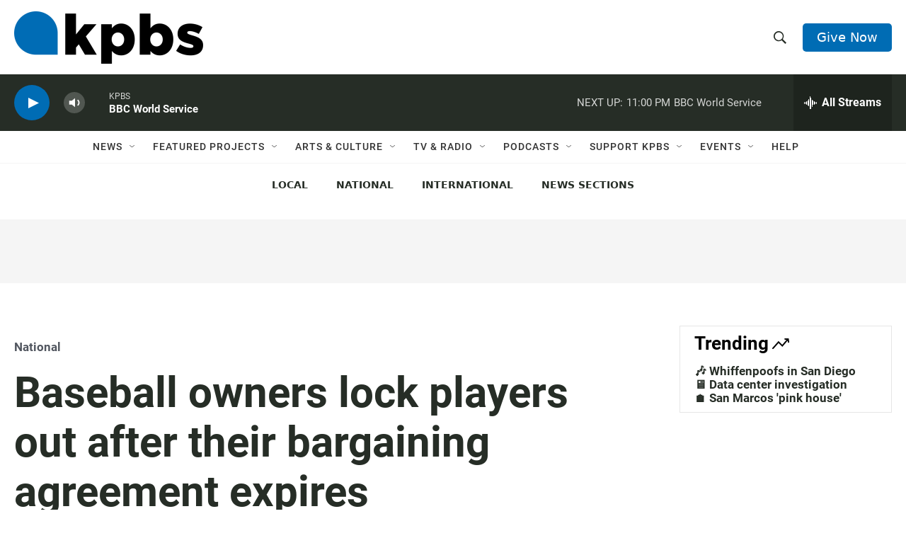

--- FILE ---
content_type: text/html; charset=utf-8
request_url: https://www.google.com/recaptcha/api2/anchor?ar=1&k=6LdRF8EbAAAAAGBCqO-5QNT28BvYzHDqkcBs-hO7&co=aHR0cHM6Ly93d3cua3Bicy5vcmc6NDQz&hl=en&v=PoyoqOPhxBO7pBk68S4YbpHZ&size=invisible&anchor-ms=20000&execute-ms=30000&cb=xi0pcqdjompj
body_size: 48545
content:
<!DOCTYPE HTML><html dir="ltr" lang="en"><head><meta http-equiv="Content-Type" content="text/html; charset=UTF-8">
<meta http-equiv="X-UA-Compatible" content="IE=edge">
<title>reCAPTCHA</title>
<style type="text/css">
/* cyrillic-ext */
@font-face {
  font-family: 'Roboto';
  font-style: normal;
  font-weight: 400;
  font-stretch: 100%;
  src: url(//fonts.gstatic.com/s/roboto/v48/KFO7CnqEu92Fr1ME7kSn66aGLdTylUAMa3GUBHMdazTgWw.woff2) format('woff2');
  unicode-range: U+0460-052F, U+1C80-1C8A, U+20B4, U+2DE0-2DFF, U+A640-A69F, U+FE2E-FE2F;
}
/* cyrillic */
@font-face {
  font-family: 'Roboto';
  font-style: normal;
  font-weight: 400;
  font-stretch: 100%;
  src: url(//fonts.gstatic.com/s/roboto/v48/KFO7CnqEu92Fr1ME7kSn66aGLdTylUAMa3iUBHMdazTgWw.woff2) format('woff2');
  unicode-range: U+0301, U+0400-045F, U+0490-0491, U+04B0-04B1, U+2116;
}
/* greek-ext */
@font-face {
  font-family: 'Roboto';
  font-style: normal;
  font-weight: 400;
  font-stretch: 100%;
  src: url(//fonts.gstatic.com/s/roboto/v48/KFO7CnqEu92Fr1ME7kSn66aGLdTylUAMa3CUBHMdazTgWw.woff2) format('woff2');
  unicode-range: U+1F00-1FFF;
}
/* greek */
@font-face {
  font-family: 'Roboto';
  font-style: normal;
  font-weight: 400;
  font-stretch: 100%;
  src: url(//fonts.gstatic.com/s/roboto/v48/KFO7CnqEu92Fr1ME7kSn66aGLdTylUAMa3-UBHMdazTgWw.woff2) format('woff2');
  unicode-range: U+0370-0377, U+037A-037F, U+0384-038A, U+038C, U+038E-03A1, U+03A3-03FF;
}
/* math */
@font-face {
  font-family: 'Roboto';
  font-style: normal;
  font-weight: 400;
  font-stretch: 100%;
  src: url(//fonts.gstatic.com/s/roboto/v48/KFO7CnqEu92Fr1ME7kSn66aGLdTylUAMawCUBHMdazTgWw.woff2) format('woff2');
  unicode-range: U+0302-0303, U+0305, U+0307-0308, U+0310, U+0312, U+0315, U+031A, U+0326-0327, U+032C, U+032F-0330, U+0332-0333, U+0338, U+033A, U+0346, U+034D, U+0391-03A1, U+03A3-03A9, U+03B1-03C9, U+03D1, U+03D5-03D6, U+03F0-03F1, U+03F4-03F5, U+2016-2017, U+2034-2038, U+203C, U+2040, U+2043, U+2047, U+2050, U+2057, U+205F, U+2070-2071, U+2074-208E, U+2090-209C, U+20D0-20DC, U+20E1, U+20E5-20EF, U+2100-2112, U+2114-2115, U+2117-2121, U+2123-214F, U+2190, U+2192, U+2194-21AE, U+21B0-21E5, U+21F1-21F2, U+21F4-2211, U+2213-2214, U+2216-22FF, U+2308-230B, U+2310, U+2319, U+231C-2321, U+2336-237A, U+237C, U+2395, U+239B-23B7, U+23D0, U+23DC-23E1, U+2474-2475, U+25AF, U+25B3, U+25B7, U+25BD, U+25C1, U+25CA, U+25CC, U+25FB, U+266D-266F, U+27C0-27FF, U+2900-2AFF, U+2B0E-2B11, U+2B30-2B4C, U+2BFE, U+3030, U+FF5B, U+FF5D, U+1D400-1D7FF, U+1EE00-1EEFF;
}
/* symbols */
@font-face {
  font-family: 'Roboto';
  font-style: normal;
  font-weight: 400;
  font-stretch: 100%;
  src: url(//fonts.gstatic.com/s/roboto/v48/KFO7CnqEu92Fr1ME7kSn66aGLdTylUAMaxKUBHMdazTgWw.woff2) format('woff2');
  unicode-range: U+0001-000C, U+000E-001F, U+007F-009F, U+20DD-20E0, U+20E2-20E4, U+2150-218F, U+2190, U+2192, U+2194-2199, U+21AF, U+21E6-21F0, U+21F3, U+2218-2219, U+2299, U+22C4-22C6, U+2300-243F, U+2440-244A, U+2460-24FF, U+25A0-27BF, U+2800-28FF, U+2921-2922, U+2981, U+29BF, U+29EB, U+2B00-2BFF, U+4DC0-4DFF, U+FFF9-FFFB, U+10140-1018E, U+10190-1019C, U+101A0, U+101D0-101FD, U+102E0-102FB, U+10E60-10E7E, U+1D2C0-1D2D3, U+1D2E0-1D37F, U+1F000-1F0FF, U+1F100-1F1AD, U+1F1E6-1F1FF, U+1F30D-1F30F, U+1F315, U+1F31C, U+1F31E, U+1F320-1F32C, U+1F336, U+1F378, U+1F37D, U+1F382, U+1F393-1F39F, U+1F3A7-1F3A8, U+1F3AC-1F3AF, U+1F3C2, U+1F3C4-1F3C6, U+1F3CA-1F3CE, U+1F3D4-1F3E0, U+1F3ED, U+1F3F1-1F3F3, U+1F3F5-1F3F7, U+1F408, U+1F415, U+1F41F, U+1F426, U+1F43F, U+1F441-1F442, U+1F444, U+1F446-1F449, U+1F44C-1F44E, U+1F453, U+1F46A, U+1F47D, U+1F4A3, U+1F4B0, U+1F4B3, U+1F4B9, U+1F4BB, U+1F4BF, U+1F4C8-1F4CB, U+1F4D6, U+1F4DA, U+1F4DF, U+1F4E3-1F4E6, U+1F4EA-1F4ED, U+1F4F7, U+1F4F9-1F4FB, U+1F4FD-1F4FE, U+1F503, U+1F507-1F50B, U+1F50D, U+1F512-1F513, U+1F53E-1F54A, U+1F54F-1F5FA, U+1F610, U+1F650-1F67F, U+1F687, U+1F68D, U+1F691, U+1F694, U+1F698, U+1F6AD, U+1F6B2, U+1F6B9-1F6BA, U+1F6BC, U+1F6C6-1F6CF, U+1F6D3-1F6D7, U+1F6E0-1F6EA, U+1F6F0-1F6F3, U+1F6F7-1F6FC, U+1F700-1F7FF, U+1F800-1F80B, U+1F810-1F847, U+1F850-1F859, U+1F860-1F887, U+1F890-1F8AD, U+1F8B0-1F8BB, U+1F8C0-1F8C1, U+1F900-1F90B, U+1F93B, U+1F946, U+1F984, U+1F996, U+1F9E9, U+1FA00-1FA6F, U+1FA70-1FA7C, U+1FA80-1FA89, U+1FA8F-1FAC6, U+1FACE-1FADC, U+1FADF-1FAE9, U+1FAF0-1FAF8, U+1FB00-1FBFF;
}
/* vietnamese */
@font-face {
  font-family: 'Roboto';
  font-style: normal;
  font-weight: 400;
  font-stretch: 100%;
  src: url(//fonts.gstatic.com/s/roboto/v48/KFO7CnqEu92Fr1ME7kSn66aGLdTylUAMa3OUBHMdazTgWw.woff2) format('woff2');
  unicode-range: U+0102-0103, U+0110-0111, U+0128-0129, U+0168-0169, U+01A0-01A1, U+01AF-01B0, U+0300-0301, U+0303-0304, U+0308-0309, U+0323, U+0329, U+1EA0-1EF9, U+20AB;
}
/* latin-ext */
@font-face {
  font-family: 'Roboto';
  font-style: normal;
  font-weight: 400;
  font-stretch: 100%;
  src: url(//fonts.gstatic.com/s/roboto/v48/KFO7CnqEu92Fr1ME7kSn66aGLdTylUAMa3KUBHMdazTgWw.woff2) format('woff2');
  unicode-range: U+0100-02BA, U+02BD-02C5, U+02C7-02CC, U+02CE-02D7, U+02DD-02FF, U+0304, U+0308, U+0329, U+1D00-1DBF, U+1E00-1E9F, U+1EF2-1EFF, U+2020, U+20A0-20AB, U+20AD-20C0, U+2113, U+2C60-2C7F, U+A720-A7FF;
}
/* latin */
@font-face {
  font-family: 'Roboto';
  font-style: normal;
  font-weight: 400;
  font-stretch: 100%;
  src: url(//fonts.gstatic.com/s/roboto/v48/KFO7CnqEu92Fr1ME7kSn66aGLdTylUAMa3yUBHMdazQ.woff2) format('woff2');
  unicode-range: U+0000-00FF, U+0131, U+0152-0153, U+02BB-02BC, U+02C6, U+02DA, U+02DC, U+0304, U+0308, U+0329, U+2000-206F, U+20AC, U+2122, U+2191, U+2193, U+2212, U+2215, U+FEFF, U+FFFD;
}
/* cyrillic-ext */
@font-face {
  font-family: 'Roboto';
  font-style: normal;
  font-weight: 500;
  font-stretch: 100%;
  src: url(//fonts.gstatic.com/s/roboto/v48/KFO7CnqEu92Fr1ME7kSn66aGLdTylUAMa3GUBHMdazTgWw.woff2) format('woff2');
  unicode-range: U+0460-052F, U+1C80-1C8A, U+20B4, U+2DE0-2DFF, U+A640-A69F, U+FE2E-FE2F;
}
/* cyrillic */
@font-face {
  font-family: 'Roboto';
  font-style: normal;
  font-weight: 500;
  font-stretch: 100%;
  src: url(//fonts.gstatic.com/s/roboto/v48/KFO7CnqEu92Fr1ME7kSn66aGLdTylUAMa3iUBHMdazTgWw.woff2) format('woff2');
  unicode-range: U+0301, U+0400-045F, U+0490-0491, U+04B0-04B1, U+2116;
}
/* greek-ext */
@font-face {
  font-family: 'Roboto';
  font-style: normal;
  font-weight: 500;
  font-stretch: 100%;
  src: url(//fonts.gstatic.com/s/roboto/v48/KFO7CnqEu92Fr1ME7kSn66aGLdTylUAMa3CUBHMdazTgWw.woff2) format('woff2');
  unicode-range: U+1F00-1FFF;
}
/* greek */
@font-face {
  font-family: 'Roboto';
  font-style: normal;
  font-weight: 500;
  font-stretch: 100%;
  src: url(//fonts.gstatic.com/s/roboto/v48/KFO7CnqEu92Fr1ME7kSn66aGLdTylUAMa3-UBHMdazTgWw.woff2) format('woff2');
  unicode-range: U+0370-0377, U+037A-037F, U+0384-038A, U+038C, U+038E-03A1, U+03A3-03FF;
}
/* math */
@font-face {
  font-family: 'Roboto';
  font-style: normal;
  font-weight: 500;
  font-stretch: 100%;
  src: url(//fonts.gstatic.com/s/roboto/v48/KFO7CnqEu92Fr1ME7kSn66aGLdTylUAMawCUBHMdazTgWw.woff2) format('woff2');
  unicode-range: U+0302-0303, U+0305, U+0307-0308, U+0310, U+0312, U+0315, U+031A, U+0326-0327, U+032C, U+032F-0330, U+0332-0333, U+0338, U+033A, U+0346, U+034D, U+0391-03A1, U+03A3-03A9, U+03B1-03C9, U+03D1, U+03D5-03D6, U+03F0-03F1, U+03F4-03F5, U+2016-2017, U+2034-2038, U+203C, U+2040, U+2043, U+2047, U+2050, U+2057, U+205F, U+2070-2071, U+2074-208E, U+2090-209C, U+20D0-20DC, U+20E1, U+20E5-20EF, U+2100-2112, U+2114-2115, U+2117-2121, U+2123-214F, U+2190, U+2192, U+2194-21AE, U+21B0-21E5, U+21F1-21F2, U+21F4-2211, U+2213-2214, U+2216-22FF, U+2308-230B, U+2310, U+2319, U+231C-2321, U+2336-237A, U+237C, U+2395, U+239B-23B7, U+23D0, U+23DC-23E1, U+2474-2475, U+25AF, U+25B3, U+25B7, U+25BD, U+25C1, U+25CA, U+25CC, U+25FB, U+266D-266F, U+27C0-27FF, U+2900-2AFF, U+2B0E-2B11, U+2B30-2B4C, U+2BFE, U+3030, U+FF5B, U+FF5D, U+1D400-1D7FF, U+1EE00-1EEFF;
}
/* symbols */
@font-face {
  font-family: 'Roboto';
  font-style: normal;
  font-weight: 500;
  font-stretch: 100%;
  src: url(//fonts.gstatic.com/s/roboto/v48/KFO7CnqEu92Fr1ME7kSn66aGLdTylUAMaxKUBHMdazTgWw.woff2) format('woff2');
  unicode-range: U+0001-000C, U+000E-001F, U+007F-009F, U+20DD-20E0, U+20E2-20E4, U+2150-218F, U+2190, U+2192, U+2194-2199, U+21AF, U+21E6-21F0, U+21F3, U+2218-2219, U+2299, U+22C4-22C6, U+2300-243F, U+2440-244A, U+2460-24FF, U+25A0-27BF, U+2800-28FF, U+2921-2922, U+2981, U+29BF, U+29EB, U+2B00-2BFF, U+4DC0-4DFF, U+FFF9-FFFB, U+10140-1018E, U+10190-1019C, U+101A0, U+101D0-101FD, U+102E0-102FB, U+10E60-10E7E, U+1D2C0-1D2D3, U+1D2E0-1D37F, U+1F000-1F0FF, U+1F100-1F1AD, U+1F1E6-1F1FF, U+1F30D-1F30F, U+1F315, U+1F31C, U+1F31E, U+1F320-1F32C, U+1F336, U+1F378, U+1F37D, U+1F382, U+1F393-1F39F, U+1F3A7-1F3A8, U+1F3AC-1F3AF, U+1F3C2, U+1F3C4-1F3C6, U+1F3CA-1F3CE, U+1F3D4-1F3E0, U+1F3ED, U+1F3F1-1F3F3, U+1F3F5-1F3F7, U+1F408, U+1F415, U+1F41F, U+1F426, U+1F43F, U+1F441-1F442, U+1F444, U+1F446-1F449, U+1F44C-1F44E, U+1F453, U+1F46A, U+1F47D, U+1F4A3, U+1F4B0, U+1F4B3, U+1F4B9, U+1F4BB, U+1F4BF, U+1F4C8-1F4CB, U+1F4D6, U+1F4DA, U+1F4DF, U+1F4E3-1F4E6, U+1F4EA-1F4ED, U+1F4F7, U+1F4F9-1F4FB, U+1F4FD-1F4FE, U+1F503, U+1F507-1F50B, U+1F50D, U+1F512-1F513, U+1F53E-1F54A, U+1F54F-1F5FA, U+1F610, U+1F650-1F67F, U+1F687, U+1F68D, U+1F691, U+1F694, U+1F698, U+1F6AD, U+1F6B2, U+1F6B9-1F6BA, U+1F6BC, U+1F6C6-1F6CF, U+1F6D3-1F6D7, U+1F6E0-1F6EA, U+1F6F0-1F6F3, U+1F6F7-1F6FC, U+1F700-1F7FF, U+1F800-1F80B, U+1F810-1F847, U+1F850-1F859, U+1F860-1F887, U+1F890-1F8AD, U+1F8B0-1F8BB, U+1F8C0-1F8C1, U+1F900-1F90B, U+1F93B, U+1F946, U+1F984, U+1F996, U+1F9E9, U+1FA00-1FA6F, U+1FA70-1FA7C, U+1FA80-1FA89, U+1FA8F-1FAC6, U+1FACE-1FADC, U+1FADF-1FAE9, U+1FAF0-1FAF8, U+1FB00-1FBFF;
}
/* vietnamese */
@font-face {
  font-family: 'Roboto';
  font-style: normal;
  font-weight: 500;
  font-stretch: 100%;
  src: url(//fonts.gstatic.com/s/roboto/v48/KFO7CnqEu92Fr1ME7kSn66aGLdTylUAMa3OUBHMdazTgWw.woff2) format('woff2');
  unicode-range: U+0102-0103, U+0110-0111, U+0128-0129, U+0168-0169, U+01A0-01A1, U+01AF-01B0, U+0300-0301, U+0303-0304, U+0308-0309, U+0323, U+0329, U+1EA0-1EF9, U+20AB;
}
/* latin-ext */
@font-face {
  font-family: 'Roboto';
  font-style: normal;
  font-weight: 500;
  font-stretch: 100%;
  src: url(//fonts.gstatic.com/s/roboto/v48/KFO7CnqEu92Fr1ME7kSn66aGLdTylUAMa3KUBHMdazTgWw.woff2) format('woff2');
  unicode-range: U+0100-02BA, U+02BD-02C5, U+02C7-02CC, U+02CE-02D7, U+02DD-02FF, U+0304, U+0308, U+0329, U+1D00-1DBF, U+1E00-1E9F, U+1EF2-1EFF, U+2020, U+20A0-20AB, U+20AD-20C0, U+2113, U+2C60-2C7F, U+A720-A7FF;
}
/* latin */
@font-face {
  font-family: 'Roboto';
  font-style: normal;
  font-weight: 500;
  font-stretch: 100%;
  src: url(//fonts.gstatic.com/s/roboto/v48/KFO7CnqEu92Fr1ME7kSn66aGLdTylUAMa3yUBHMdazQ.woff2) format('woff2');
  unicode-range: U+0000-00FF, U+0131, U+0152-0153, U+02BB-02BC, U+02C6, U+02DA, U+02DC, U+0304, U+0308, U+0329, U+2000-206F, U+20AC, U+2122, U+2191, U+2193, U+2212, U+2215, U+FEFF, U+FFFD;
}
/* cyrillic-ext */
@font-face {
  font-family: 'Roboto';
  font-style: normal;
  font-weight: 900;
  font-stretch: 100%;
  src: url(//fonts.gstatic.com/s/roboto/v48/KFO7CnqEu92Fr1ME7kSn66aGLdTylUAMa3GUBHMdazTgWw.woff2) format('woff2');
  unicode-range: U+0460-052F, U+1C80-1C8A, U+20B4, U+2DE0-2DFF, U+A640-A69F, U+FE2E-FE2F;
}
/* cyrillic */
@font-face {
  font-family: 'Roboto';
  font-style: normal;
  font-weight: 900;
  font-stretch: 100%;
  src: url(//fonts.gstatic.com/s/roboto/v48/KFO7CnqEu92Fr1ME7kSn66aGLdTylUAMa3iUBHMdazTgWw.woff2) format('woff2');
  unicode-range: U+0301, U+0400-045F, U+0490-0491, U+04B0-04B1, U+2116;
}
/* greek-ext */
@font-face {
  font-family: 'Roboto';
  font-style: normal;
  font-weight: 900;
  font-stretch: 100%;
  src: url(//fonts.gstatic.com/s/roboto/v48/KFO7CnqEu92Fr1ME7kSn66aGLdTylUAMa3CUBHMdazTgWw.woff2) format('woff2');
  unicode-range: U+1F00-1FFF;
}
/* greek */
@font-face {
  font-family: 'Roboto';
  font-style: normal;
  font-weight: 900;
  font-stretch: 100%;
  src: url(//fonts.gstatic.com/s/roboto/v48/KFO7CnqEu92Fr1ME7kSn66aGLdTylUAMa3-UBHMdazTgWw.woff2) format('woff2');
  unicode-range: U+0370-0377, U+037A-037F, U+0384-038A, U+038C, U+038E-03A1, U+03A3-03FF;
}
/* math */
@font-face {
  font-family: 'Roboto';
  font-style: normal;
  font-weight: 900;
  font-stretch: 100%;
  src: url(//fonts.gstatic.com/s/roboto/v48/KFO7CnqEu92Fr1ME7kSn66aGLdTylUAMawCUBHMdazTgWw.woff2) format('woff2');
  unicode-range: U+0302-0303, U+0305, U+0307-0308, U+0310, U+0312, U+0315, U+031A, U+0326-0327, U+032C, U+032F-0330, U+0332-0333, U+0338, U+033A, U+0346, U+034D, U+0391-03A1, U+03A3-03A9, U+03B1-03C9, U+03D1, U+03D5-03D6, U+03F0-03F1, U+03F4-03F5, U+2016-2017, U+2034-2038, U+203C, U+2040, U+2043, U+2047, U+2050, U+2057, U+205F, U+2070-2071, U+2074-208E, U+2090-209C, U+20D0-20DC, U+20E1, U+20E5-20EF, U+2100-2112, U+2114-2115, U+2117-2121, U+2123-214F, U+2190, U+2192, U+2194-21AE, U+21B0-21E5, U+21F1-21F2, U+21F4-2211, U+2213-2214, U+2216-22FF, U+2308-230B, U+2310, U+2319, U+231C-2321, U+2336-237A, U+237C, U+2395, U+239B-23B7, U+23D0, U+23DC-23E1, U+2474-2475, U+25AF, U+25B3, U+25B7, U+25BD, U+25C1, U+25CA, U+25CC, U+25FB, U+266D-266F, U+27C0-27FF, U+2900-2AFF, U+2B0E-2B11, U+2B30-2B4C, U+2BFE, U+3030, U+FF5B, U+FF5D, U+1D400-1D7FF, U+1EE00-1EEFF;
}
/* symbols */
@font-face {
  font-family: 'Roboto';
  font-style: normal;
  font-weight: 900;
  font-stretch: 100%;
  src: url(//fonts.gstatic.com/s/roboto/v48/KFO7CnqEu92Fr1ME7kSn66aGLdTylUAMaxKUBHMdazTgWw.woff2) format('woff2');
  unicode-range: U+0001-000C, U+000E-001F, U+007F-009F, U+20DD-20E0, U+20E2-20E4, U+2150-218F, U+2190, U+2192, U+2194-2199, U+21AF, U+21E6-21F0, U+21F3, U+2218-2219, U+2299, U+22C4-22C6, U+2300-243F, U+2440-244A, U+2460-24FF, U+25A0-27BF, U+2800-28FF, U+2921-2922, U+2981, U+29BF, U+29EB, U+2B00-2BFF, U+4DC0-4DFF, U+FFF9-FFFB, U+10140-1018E, U+10190-1019C, U+101A0, U+101D0-101FD, U+102E0-102FB, U+10E60-10E7E, U+1D2C0-1D2D3, U+1D2E0-1D37F, U+1F000-1F0FF, U+1F100-1F1AD, U+1F1E6-1F1FF, U+1F30D-1F30F, U+1F315, U+1F31C, U+1F31E, U+1F320-1F32C, U+1F336, U+1F378, U+1F37D, U+1F382, U+1F393-1F39F, U+1F3A7-1F3A8, U+1F3AC-1F3AF, U+1F3C2, U+1F3C4-1F3C6, U+1F3CA-1F3CE, U+1F3D4-1F3E0, U+1F3ED, U+1F3F1-1F3F3, U+1F3F5-1F3F7, U+1F408, U+1F415, U+1F41F, U+1F426, U+1F43F, U+1F441-1F442, U+1F444, U+1F446-1F449, U+1F44C-1F44E, U+1F453, U+1F46A, U+1F47D, U+1F4A3, U+1F4B0, U+1F4B3, U+1F4B9, U+1F4BB, U+1F4BF, U+1F4C8-1F4CB, U+1F4D6, U+1F4DA, U+1F4DF, U+1F4E3-1F4E6, U+1F4EA-1F4ED, U+1F4F7, U+1F4F9-1F4FB, U+1F4FD-1F4FE, U+1F503, U+1F507-1F50B, U+1F50D, U+1F512-1F513, U+1F53E-1F54A, U+1F54F-1F5FA, U+1F610, U+1F650-1F67F, U+1F687, U+1F68D, U+1F691, U+1F694, U+1F698, U+1F6AD, U+1F6B2, U+1F6B9-1F6BA, U+1F6BC, U+1F6C6-1F6CF, U+1F6D3-1F6D7, U+1F6E0-1F6EA, U+1F6F0-1F6F3, U+1F6F7-1F6FC, U+1F700-1F7FF, U+1F800-1F80B, U+1F810-1F847, U+1F850-1F859, U+1F860-1F887, U+1F890-1F8AD, U+1F8B0-1F8BB, U+1F8C0-1F8C1, U+1F900-1F90B, U+1F93B, U+1F946, U+1F984, U+1F996, U+1F9E9, U+1FA00-1FA6F, U+1FA70-1FA7C, U+1FA80-1FA89, U+1FA8F-1FAC6, U+1FACE-1FADC, U+1FADF-1FAE9, U+1FAF0-1FAF8, U+1FB00-1FBFF;
}
/* vietnamese */
@font-face {
  font-family: 'Roboto';
  font-style: normal;
  font-weight: 900;
  font-stretch: 100%;
  src: url(//fonts.gstatic.com/s/roboto/v48/KFO7CnqEu92Fr1ME7kSn66aGLdTylUAMa3OUBHMdazTgWw.woff2) format('woff2');
  unicode-range: U+0102-0103, U+0110-0111, U+0128-0129, U+0168-0169, U+01A0-01A1, U+01AF-01B0, U+0300-0301, U+0303-0304, U+0308-0309, U+0323, U+0329, U+1EA0-1EF9, U+20AB;
}
/* latin-ext */
@font-face {
  font-family: 'Roboto';
  font-style: normal;
  font-weight: 900;
  font-stretch: 100%;
  src: url(//fonts.gstatic.com/s/roboto/v48/KFO7CnqEu92Fr1ME7kSn66aGLdTylUAMa3KUBHMdazTgWw.woff2) format('woff2');
  unicode-range: U+0100-02BA, U+02BD-02C5, U+02C7-02CC, U+02CE-02D7, U+02DD-02FF, U+0304, U+0308, U+0329, U+1D00-1DBF, U+1E00-1E9F, U+1EF2-1EFF, U+2020, U+20A0-20AB, U+20AD-20C0, U+2113, U+2C60-2C7F, U+A720-A7FF;
}
/* latin */
@font-face {
  font-family: 'Roboto';
  font-style: normal;
  font-weight: 900;
  font-stretch: 100%;
  src: url(//fonts.gstatic.com/s/roboto/v48/KFO7CnqEu92Fr1ME7kSn66aGLdTylUAMa3yUBHMdazQ.woff2) format('woff2');
  unicode-range: U+0000-00FF, U+0131, U+0152-0153, U+02BB-02BC, U+02C6, U+02DA, U+02DC, U+0304, U+0308, U+0329, U+2000-206F, U+20AC, U+2122, U+2191, U+2193, U+2212, U+2215, U+FEFF, U+FFFD;
}

</style>
<link rel="stylesheet" type="text/css" href="https://www.gstatic.com/recaptcha/releases/PoyoqOPhxBO7pBk68S4YbpHZ/styles__ltr.css">
<script nonce="BsSP6TrTmbEy2sro2Idaew" type="text/javascript">window['__recaptcha_api'] = 'https://www.google.com/recaptcha/api2/';</script>
<script type="text/javascript" src="https://www.gstatic.com/recaptcha/releases/PoyoqOPhxBO7pBk68S4YbpHZ/recaptcha__en.js" nonce="BsSP6TrTmbEy2sro2Idaew">
      
    </script></head>
<body><div id="rc-anchor-alert" class="rc-anchor-alert"></div>
<input type="hidden" id="recaptcha-token" value="[base64]">
<script type="text/javascript" nonce="BsSP6TrTmbEy2sro2Idaew">
      recaptcha.anchor.Main.init("[\x22ainput\x22,[\x22bgdata\x22,\x22\x22,\[base64]/[base64]/[base64]/bmV3IHJbeF0oY1swXSk6RT09Mj9uZXcgclt4XShjWzBdLGNbMV0pOkU9PTM/bmV3IHJbeF0oY1swXSxjWzFdLGNbMl0pOkU9PTQ/[base64]/[base64]/[base64]/[base64]/[base64]/[base64]/[base64]/[base64]\x22,\[base64]\\u003d\x22,\[base64]/[base64]/DqkNwA8KGw4rCvsOuUArDgsOqUMOgw7bDjMK4AsOgSsOSwrnDq20Pw7MOwqnDrmxHTsKRcTh0w7zCvi3CucOHQMOvXcOvw7HCp8OLRMKVwo/DnMOnwqh3ZkM0woPCisK7w5RafsOWRMKTwolXWMK1wqFaw57Cg8Owc8Ofw7TDsMKzBlTDmg/DnsKkw7jCvcKLQUtwFsOsRsOrwqQewpQwNFMkBBFIwqzCh3fCkcK5cTHDiUvClGkIVHXDtQQFC8KjSMOFEFrCnUvDsMKcwqVlwrMqPgTCtsKIw5oDDEfCthLDuFN5JMO/[base64]/[base64]/BcKRw5ouTkjCl0t5OT3Dv8OuOjDDmXDDvCpBwrVYeiLCin92w4LCrwxxwpnDgcOBwoHCkx/DkMKUwpRDwprDk8OYw4MBw4JQwr7DuxDChcOpBkwyUMK5TygLS8KJwpTCgsOZwo7Co8KOw5/DmcK5QWTCpMO2wq/CoMKtOUEpwoVgOjMHGcOGMsOBZcKKwrJVw5h6GxAIw7jDh0h0wocjw7DCqCkbwpHCr8O0wqbCuhN+cSRleSzCm8KILgEFwopSdsOKw4ppUcOWM8K0wrfDuGXDl8OUw6vDryxHwobDuyXDisK6NcKWw4fDlw5/[base64]/DiE7DuWHCkTFPwobChAUPT8Kxw7FlS8K1GwwHDBJdIsOEwqTDvMK+w4LCjcKmfMOLNUgbCcKqTVkxwrnDosO8w43CtMO5w5o6w5xqAMOkwpDDvC3Do2Ejw59aw6tewo3CgWk4FnJTwohzw77Ci8KxT3AKXcOUw6UKNkBXwot/w7MzJXwQwr/CjEjDh0Y0ScKgVjvCn8OTD31eHVbDr8O5woXCnSYbeMOcw5bCkT9OO1/[base64]/[base64]/[base64]/DpMK0JsOYU8O5X8KOVyEdw4EAwr4Jw691fMOvw7fCl2XDssODw5/Ct8Kew6DCisKOw4nDqMOiwrXDrAJqTF9XbMKGwrY7eXrCoQHDvTDCv8KzFMKCw6cmIMK2HMKFDsKJflFAE8O6NFZ4PxLCoDXDmRM2CMOPwq7Cq8OVw5JJTGvDsGdnwovDlgPDhEZTwpzChcKhNArCnn7CosKsdTDDnE/DrsO3dMOxGMKVw6nCtsODwp0dwqzDtMOVXAjDqibCqV3DjlZ/w5PCh2sXYC8QXMOpdsKVw4jDlsKdOsOiwrYBNsOWwrXDhsKuw6vCgcKhwpXCgAzCgTLCmBFlGXzDhB3CoiLCmsO8McKWdXULCy7Dh8OQHXfDl8O8w5nDscO8Hx4owr7Dhh7DgcO/w5Jnw6ppVcKdZ8OnZcKsYXTCgUfCl8KpI1BnwrQqwrlCw4bCuXcTPXkfQcKow4ppSnTCo8KVasKgP8K/w7pCwqnDkBHChWHCoXvDn8KXDcKlHWhLBTVaV8K0OsOcP8ORF2sBw4/Chm3DicOoXMOPwr3CqsOjwqhMZMK5w4fCnxXCt8KpwonDqQx5wrtFw7bCrMKRw53CkX/DtzA6wpLCjcKbw7Q6wrfDiSo4wobCnVJHGMOhb8Oxw5l/wqpww5jDosKJLkNMwqtJw6zCombDh17Dq1XDvk8uw4dPUcKdW0PDhRoHWGMEQcKpwpfClgpzw4fDi8ONw6nDol53OHM0w4fDtlbDpgY4Ol8cS8OCwrBHf8Oqw4DChx0ya8KTwobCk8OmMMOKH8OwwpYYSMOsHEs/[base64]/DtMKAwonCgMKIU8OdwoYSQhskUQ7CuDvCusOKSMKJbUDDtnBLXMKHwpd1w4pkwqTDusOPwrLCh8KQIcKFejHDm8O1wpHCr1lHw6gTWMKVw6lZe8OBNlzDmlbCsiQpDsK8a17DvMKywpLCg2rDuzjCh8KIXHNhwrPChD7Cp1bCsjNyEsOXTsOWen/DpcKgwo7DuMKqUyfCs0ltKcOlG8KWwopRw5TCt8ObLsKhw4TClyjCmiPCu3MpfsKgUCMEw77Ctydka8OWwrbDlnzDngQ8wqV3w6cXCkrDrGDDukrDvCfDtF7DtxPCgcOcwqE3w6B+w4jCrGIZwpAGwoHDr0zCnMKdw4rDusK1bsOtw75eCQVpw67CkcOaw5cKw6/CqMKNPRzDogLDg2jChsO3S8Okw5F3w5xCwqVuw61ew60tw5TDgcKLYsO8wpnDosK7UsK1VcKVLsKYDMOcw7jCinxIw4U+woAmwrfDjGbDhBnCmgTDtTPDmQTDmD81e04hworCvh/DssKGIxUWAi3DrsKsQgzDpxHCgxHDv8K7w4LDq8OVDGPDjzcKwoMnwrxtwrJ6wr5re8KOEGlTGVzCiMKPw4VUw5okJsOjwop9w4fDsF/[base64]/Dt8K/[base64]/[base64]/w5xBF1FrQ2XCghhKWcKXSFDDqcK1aQtmRcOcw7oGJQljbsOiw67CrEXDtMOSFcOtKcOBYsK0w4ArOiw0XXkXXj40wqHDqXl3FXlcw751w40aw4fDjBhcTxpRKX/[base64]/Cq2DCk8Odw5wpJsOFDygWBsOzw6XCn8OHw7fCmxl0w6JmwrXCq3gdKhxkw5LCgAjCh0sfTBQHcDl/[base64]/wp7Dk8OpZcKbwp9Ow4NMB3PCoMKhPgF5fh7CjH/Dm8Kkw5LDg8OJwr3CqMOJNcKzw7bDiwrDvlPDtSgWw7fDqcK7QsOmB8KqER4zwp9sw7ciejzCnw9yw4nDkC/CtEFvwrrDuhLDuH1Jw67DpEgDw7MUw7jDgxDCsBoIw5rCllQ3EWlRRlLDkR82NcOmdHXCm8OuAcO8w41kH8KZw5fCksKaw4jChg/DhFAEO3g2FnEHw4TDnzUBdFDCpDJ4wrDCjsK4w45PFsK4wpTDtEE2OcKyHSvDg1DCs3sewpHCt8KLNShnw4bDrDDCvsOIAMKfw4Eywrgdw5MjbMO/[base64]/CqQbCmDrCkiTCqkdmd8OVK2FgH8OewojDgSUaw5fChAPDtcKQL8KcNUfDucK7w77CpQvDhh1kw7DCshoTZ1NRwod0HsOoFcKHwrHDgWbCh2rDqMKjEsKhPTx8dkAgw7/Dq8K6w4bCg0sddjTCiwsDOsOHaBlDfhjClX/DiTo/w7Y/wotyX8Kwwrg3w7YCwqlTKMOEUjE9MyfChH/CqR4YXxsZUyrDpcKswogDw47Dk8Osw6hxwq/[base64]/R0QjwrXCg8KnD3HCtjNNwokHwrR5MsKFJ0QqcsOpEUvCk0FZwrMDwovCu8KmWMKzA8ORw7lZw7bCpMK7RsKkfMKkTsK7FkolwrrCj8K9NBnCnU/DoMKbd2IEeh5AGA3CpMOePsKBw796FcO9w6oWGzjCkn/CrTTCo1jCqMOKcErDvsOeRMKnwrw8GsKWfSDDssKRaykld8O/IypBwpdbB8K8VxPDuMOMw67CoCVjf8KBfU1gwrgVwqrDl8ODMMO9A8Oew64Kw4/DlsKTw7TCpndfIMKrwpRiw6LCsAMhw4PDj2LCgsKEwp0hwqzDmgvDgmVgw5YoRcKtw7TDknvDtcK/wrjDlcODw7cPKcOGwosyBcKBQMKLdcKLwrnDridqw7B1bGoDMk1mYTLDh8K/AQrDgsOZeMOPw5rCpBrDicKLXEwXXMOdHCI1EMKbKh/DrloiBcK6w5TCs8KIPE/CtTTDlcOxwrvCrsKfVMKHw5HCryHCucKiw61+w4AlHhTDphsFwrxnwrdTLgRaw6PCjsKmG8OaCV/[base64]/S8KTPcKjw6Viw5zCucOvwokLByh9wr7Cu2N7HVnCsXU5TcKNw6kJw4zCgRBmw7zDgAHDqcKPwozDm8O3wo7CpsOqwpkXWcKhF3zCmMOiM8OqY8KKwr9awpPDglR9wrHDi1Qtw7LDhn0hdh7DrRTCpsKlwq7CtsO+woRjTylcw4TDv8KmaMKlwoV0wrnCtsKww7/[base64]/CuGXDn8K/w6dRfwo+wodjw68DSB/CrsOfw7IMw4t+NArDgcKTYsK3bFgPwpZ5D0rCpsKvwo3DisOrZFvDgjfCvsOBJ8KfA8KCw6TCuMK/O0R0wpPCrsK7DsK9LGjDuSHCo8KMw7ofITDDhg/CrsKvw47DuU58d8Ovw6lfw5QNw4hQRkVhfwk6woXDnCEmNcKSwpYawo1JwrbCmMK4worCoixvwoNVwr89clRuwqZYwpwTwqHDqUsaw7rCpMK6w7h+bMO7WcOHwqQvwrHCijHDk8ONw4bDjMKjwpEyScO4w4Qkd8OWworDlMKVw55hQ8K4wrFTwp/CsjHCgsKywr1DNcO9ZDxCwrzCg8KHLMK/[base64]/wpjDqMKPU8OYwqLCoyjDvCZpfyrCjg5uRUx/woLCpcOwd8Kfwq0OwqrCmV/[base64]/CsMOAw69aw7DCjcOEw7PDpsKDQXvDt8OqGMOcF8OcGiLCh37Dq8Oiw7fDrsO9w4F9w73DicKCw53DocOEXHk1HMOuwq8Xw5LChSwnfjzDtxAQDsK/w67DjsO0w6otYsKyMMOzVMK4w5vDvSR0NMKBw4DDlHPCgMOLQDlzw77DiThyBcOkLFPCqMK6w7o4wrRnwrDDqjphw4HDkcOpw5bDvEkowrPDrcOZHHpKw5rCtsKIC8OHwpVLVxNbwoAAw6PDpm0Cw5TCnDFgJwzCsT3DmgfDo8ObFsKuwrg2dXvCjTbDmjrCrA/DjGA+wpJrwq4Vw5zCjn7DrTnCssOjO3fCjCnDisK8IMKkFipUG0zDrlsVwrfClcKUw6rDicOgwpDCu2LDkzHDl3DClmTDqcKOfMOBwrEowqBPT01NwrPCljhJw4kWJGU/[base64]/DpcOzeQg+wpLDmsOmcsKgaEA+wrlndMOawrJtDcKodsOkwqQVw4LCgH8fP8KXFcKhOmnDocO+f8Oyw4vCgg8pMF1YLH80RC8zw6TDmQ1maMOFw6XDj8OKw4HDgsO+esOuwq/Cv8Otw5DDnydMU8O7QijDhcKMw5Yjw4TDmMONOcKaRSDDnynCulVww7/Cq8Krw6ZjGUQIGMOZHXzCtcOEwqbDgGdDI8KVVzLDpy5Nw4PCpMOHZDzCvmBCw5PCkxzCnAdZJRPChxw3BStTK8Ksw4nDvTDDmcK6QGYgwop/woPCpWldH8OHFiXDuCYLw6LDrVECZcKVw4fDgDwQVSnCg8OBTQ1SbyLCiGVRw7hww5wsIVh8w7hjCMOcbsKvFQEwKgZ+w6LDvcKXSUTCtgQfFBnDvFU/ccK+O8OEw71Ib0tbwpQAw4HCmwrCqcK5wp5aRU/DucKva1rCuAUiw7t2LzByK35fwrLDtsKBw4LCmcKIw4rClVXChxhFRsOxwrdHW8KxM0DCpnwpwo3CqsOMwo7DnMOUwqzDuC3Cjl/DisOHwpwwwofCmcOycD1hRsK7w63DtFrDrD7Crj7CsMKbPxFzBUIAHUZhw6cSw7x/w7rCg8KTwo00w6zDqBLCo0HDnw5uG8KYGj5rJcKBT8KqwonDmcOFQ29iwqTDrMKrwo0fwrbDlsKlQTjDvcKEdR/[base64]/dAV0asOdwr44Yh11VWDDk8OkwpQPw5LDrBzDmAU0WFVZw5dtwoDDrcOSwocew4/ClzHCrcK9BsOtw7XDisOQeA7CvTXDisOuwpQJcQ0hw64LwoxXw7/CvlbDsCUpCMOSVRFJwo3Cqy7CgcKtDcKEDMOrNMKNw4jCr8K+w5pgDRVxw5LDiMOMw4/DicKdw4YFTsK2b8O0w597wonDn1jCs8K/w6rCjlLDgEtgLyvDlMKVw5wvw4TDmgLCpsOVfMKvP8Kgw6LDs8ONw6diw5jCnj/Cs8KTw5TCnWrCucOIJMOkUsOOVw/[base64]/DrWXCtcKXK8KqOTI4wqrDm8K5wo7ClztLw6TCqsKVw6A2CMOjG8OdGsOzaUtoEMONw6jCn3UFPcOZb3RpVSDCpzXDhsO2CUpxw4HDqmdSwpBNFBTDowVEwpnCugDCmxIcWERqw5zDqUBmbsOswqQAwpTDqAs9w4/CvThIM8OFZ8KROsOQV8OuQx3CsTd7w6nDhDHCmR02dcKzw7tUw4/DjcKVBMOhJ0zCrMOxasO4DcO5w6PDt8OyLT5/LsKqw4HCvCPCjGwiw4E6cMKkw57CocOmTVEwc8OxwrvDg38RAcKNw47CmQDDsMK7wooiSWdYw6DDti7CvcKQw4omw5HCpsKPwo/DtRtXQXfDgcKKKMOdw4XCt8K5wpwew6jCh8KIB3rDosKlVh7CucKjKSnCt1jDnsO6QTHDrCDDm8Kpwp4mHcOmUcKYFsKoBSnDs8OaU8O7RsOVGsKbwr/ClMKLYDlJw7PCn8KdAWfCgsOmIcO5O8Kuwqg5wqdDWsORw5XDicKyPcOXJyDDg1zDvMODw6gOwo1+w79Nw63CjmjDr0fCixnCkhDDjcKOcMObwo3Cu8K1w73DlMOGw7bCjXwlN8OEXXHDli4nw4DDtk1Ww7V+E3fCtzPCsn/CosOfUcKeE8OIfMOadxRxK18Mw6VSPsKfw4nCpEVqw7c6w43DhsKwZsKew4R5w4vDhlfCuhAYTSLDoEvCjREnw7R4w45+SmnCosOfw5PCqMK6wpgTw6rDkcKAw6dDwrwCUsOed8O8GcKAecOLw7/CqsOqw7bDjsKfCE44MglawrzDisKIEk3Dj2xaCMOmHcOUw73Ci8KsFsONfMKZwrbDv8OCwq3DusOnBRxzw4hGw6sdG8OwJ8OdbMOuw6hEOsK/L2nCol/DsMKJwq0yf3XCiB7Dm8K2TsOFacO6PMK3w71WXcKdQWxndW3DqDnDlMOcwrcjMljDhClhSSV9Skg0E8Obwo7Cn8OdUcOvQWoyCnrCt8KpScOyBcOGwpNcWsK2wodnHsKGwrBmLBgPCi03f2I8asO0MFfDrGzCggwew450wrPCqsO/PGIywoNES8O1wo7Ck8Kdw5PCosO+w7HDj8OXDcOowqsUwpPCqQ7Dr8KbccKSccOWSxzDs1FVw6c8a8OGw6vDhEFcwqs0acKSLxrDk8OFw4FDwq/[base64]/CjHLDmSPDisOHw4gXwrXDsAxSEyB8wqvDg0DCrSFjJ20cDMOQcMKDbWjDrcOKJmc5VhPDshDDvMOdw6UXwpDDv8O/wpsow6IRw4LCsAfDrMKgQ1zDkADDqDQYw6nDsMOFw758W8K+wpHDlnQUw4LCksK5wrIIw4XCrk17EMOOb2LDtcKNJ8OZw54+w4IvOFjDocKiDRrCtn1iwqw1asOtwp/CoAbCjcKTw4dfwrnDrAsywpgmw7bDoArDgEXDgsKew6HCuzrDucKpwoDCt8OMwoACw4zDoQxUSF9JwrxQdsKjYsKJE8OJwqRZChbCvlvDnw/DtcKXCGvDrcO+wojDuTxcw43DqsO3PgnCqnoMYcKvaA3DvlkVEX4JMMOtB2QlAGnDlUvDp2vDm8KNw5vDlcKiaMOMGWXDt8KKWhgLGsKZw7FnKwTDuWUeKcK9w6bDlcK8SsOQwprDqGbCp8Oaw4gSwprDrxfDg8OtwpR/wrUTwprDlsKzE8K+w7d9wrDDt1PDrx44w4HDnAHCvAjDocOEFcORbcO2W29nwq8QwpsowojDgQBPdFUawrZ2MsKsI24cwrrCtXsaDzbCtsKyQMO1wo5Kw73ChsO0KsKHw4/DqMOJOAHDg8Kpa8Oqw6TDkm1MwpYHw73DnsK3enpQwoPDrxUjw4fDoWDDnnk7aknCuMKqw5bCnzQXw7TDt8KUbmlFw6zCrwoOwrTCo3Mrw7zClcKgN8KRw5Zuw6oyecObLg/[base64]/CmMKIasOjERPDjCzDiEvDpsOHI2rDgATCjGjDu8KcwrrCjkMPL1k+aBwCesK/[base64]/CmLCj0Nvw6jCkMKcYlNfGlfDijAIaMKww4rChV7CiDzCosOgw7TDkyrClGvCtsODwqzDnMKqacOTwqsrL0Ymf1fChhrClGVBw5HDhsKRRiQaScOCwoXClGjCng1ywpjDi2xNcMKyJXnDmCzCt8KYEcKFFj/DpsK8R8KjFMO6w67DkC9qARrDkD4HwoZBwq/DlcKmeMK6L8KzOcOrw7LDtMOzw4ldw70Dw6LDgX3CnQA3RUpkw7cww5fCiRtyWHgsfDh/wq4+dmNVH8OYwo/DnhnCkAQAHMOhw4RZw6AvwqPDuMOJwpMXNkbDiMK1L3jDjF1JwqRmwq/Cm8K2S8Osw7FJw7/Dsl1BGcKgw5/DhGDDkUfDgcKSw48RwrRvMkp7wq3DtsOnw4XCgzRPw73DpMK4wqhCe2dlwrfDrwHCpQZqw6vCiCfDjzF/w6bDqCvCtksOw67CoDfDuMOSIMO0WcKjwrLDsxnCpcKMLcOUUHsWwp/DmVXCqcKswp7DmcKFYMOtwo/DgHVbDsKrw4fDucKJWMOXw6HDssO4H8KUwpVHw7JmagcXQcKME8Kwwod+wqQ0woVDYmpMFUPDhx7DsMOxwok/w7ELwqvDjkR1J13CilozH8OIBFd3B8K3OsKQwrzCkMOrw6LDgAkqUcOwwoXDrsOrRSzCpyVTwrbDusOVPMKDIFcgw6HDuCA3WSoew711wpoZNsO1DcKEEB/DosKaWFDDqsOIRF7Di8OXGgh+NBUCVsKiwpokEVZswqhHDhzCpXM2MA0eT3M/[base64]/wqTCvDDCthBMM8Odw7tRIngBwpTCm8K/Mk/DuTIKVXlocsKubsKswprDhsK5wrEvVMO8wqbDpMOswoweEV4xZ8K9w6RvecKQWBfCqV/CtnwyecOgwpzDtl4EZXgHwr7DmGoPwrTDgnwzbkgJB8OzYgACw4HCqmfDkMKBesKpw5zChWFHwqd8S3QcSz/Ci8OkwoxQworDg8KfIUlsM8KZaQ3DjGXDscKLPEhyFzDCmsKQfkF9bGofw6QCw7TDjR3DqMO5A8OiQHLDssOLFy/DjsOCKx80wpPCnULDl8Okw6TDjsOxwopuw5zDocOpVTnDgkjDlmotwrsUwrvDgxJ0wp3DmQrCsh8bw4fDvCpAOsOjw7vCuR/[base64]/Cqg1AwqbDo8KBwoDCnsKJw7fDlgvCm3TDhMKfTsK/w4XDicKqEcOjw7fCl1Ejw7YhMcKOw7M/wpdpwofCosKkGMKSwpBSwootdiPDgcOdwrjDqkEbwqrDlMOmMsOGwrBgwrfChUTCrsKsw7LCjsOGchjDsHvDnsOhw6ASwpDDkMKZwr5Aw78+Jm/DhmTDj1LDu8OrZ8K3w6wibkvDlsOBwoxvDC3DkMKUw5XDlgfCjcOjw53Cn8OWf1soUMKqN1PChMOYw5pCA8KLw5EWwrUYw7jDqcOzN3nDrcK/[base64]/[base64]/DjcOCGMO9woZlD8KJw73CmSdFw6tYw7dyTcOVNTPChMOEPMKewrHDrMKSwrk6W0TCo1LDtRc0wpwJw7TCpsKsY0XDpsOoKFLDpcKEGcK/dyHCgDRmw5FPwpDCvT43SsOdMBk1wqICbcKiw43DtVzCnGDDsSfDgMOiw4vDg8KDecOtaWcswoVNPG5gSsObTmjCvcKZIsK9w5YCOy/CjjcHfwPDvcOXwrJ9U8KtZnJcw4kZwolTw7NDw5TCqlvCnsKGJhUNScOfdcOQd8KGTxFRwoTDvUQBw50cGg3CncONwro+R2Vrw506wqnCgsKtPcKoADMcUVbCscK/[base64]/VcKpcsOhIcKRw5ZYY8OEwq9TwoTCnBhxNjI3F8Olw7YZAMKPWWUqEw54d8KVYcKgwqkYw717wr5vVMKhFMKKCMKxTHvClnBew7YdwojCq8KAf0lBdsKOw7MuI1jCtXbCtD7CqDhMDnPCgQFqCMK3McKwHkzCmMKTw5LCh0PCo8Kxw6JkeWl0w4QowqPCg1Znwr/DqQcxImfDqMKGcSFKwocGwoo8wpXDnBV9woTCjcK/Hw1GBjR2wqYywpPDh1M4a8KtDzttw6XDoMODBsOjZ3TCp8KOW8K3wrvDsMKZIytlJVMYw7rDvBgLwrTDscOXwrTDh8KJFinDl3BrYXEGwpDDrMK2chBywr/CucKSTWYFQsKLGzx/w5Q1woJIGcOiw4Bjwq3Ckx3CkcKNM8OKP1MwHmY0esOrwqxKZMONwoMvwqwBZEM1wr3DrEJOwo3DmkHDvMKFBcK6wp90e8K/HcOuUMO8wqjDmUY7wonCvMOUw5E0w5/[base64]/DjsO6w4BRTcK9fEpswqkTdcOowpbDlyLDvlsjEC8cw6cqwrXDo8O6wpHDqcKUw5rDosKzJ8K2wobCrgE7LMKMEsKkwrUowpXDgMOuJxvDm8OJa1bClsOHWsK2Awthw7PClw/Dh1nDkcKXwqnDlMO/[base64]/UsOlX8KkRRcaw6gvEMKFOVXDo8KELxXDmcKjL8O/cGzCm39GGiDChizCiXxaDMO+ZEM/w7bCjCnCqcO+w7MZw555w5LDn8KLw5kBM1bDtcKQwqHDjTzCl8KmR8K8wqvDp27CjG7DqcOAw63CqSYRF8KLHAXChkbDqMKow5LDoB8wLhfCun/DlcK8KMKEw4nDlB/[base64]/DucO8C3/[base64]/DsMOywrzDs8KJw5XDqAt1wrjDqmEwbg7Dh8Kiw7cxOntYNTbChSHCskBVwqhcw6XDmXkcw4fCqzfDuCbCjsOjRVvDvVjDowU3RD7ChMKVZ1Rhw77DulXDpBTDjV10w5/ChsOkw7LDhwxdwrY1d8OodMO0w4/CqMO2ScKpecOWw4nDiMK/LMOoA8OpAMOLwpXCp8OIw7Aqw5bCpAMhw4BIwoY2w5x6wo7DsB7DgA/DrMObw6nCrktFw7PDv8KhJjNRw4/Du3TCuirDnmvDqnVOwpdWw74Iw7R+LBgyOW9bOcOsKsOXwptMw63CqVVhCiUnw5XCmsOmMMO/dhACwqrDncKxw5rCnMORwp8zw77DucO9P8K0w4rCg8OMThEOw6rChDHCmBDChWXCuQvDsF/CgmkjdXsewpJpwoDDtHRIwozCi8OQwoTDhcOUwrktwrAHPMONwp1FJXwVw7o4EMO3wrh+w7tAADomw5QYZyXChMOhNQwOwrrCug7DkMKGw4vCiMKrwr7CgcKCRMKFH8K5wqY+ND9gMhrCvcK8YsOsYcKPA8Ktwp3DmD/DgAvDk1J6QnNpEsKUbC3CsSLDvlfDhcO1OMOYMsOZwqgISXLDuMO5w6DDjcKOAMKvwqBzwpXCgGTCt18BCC4jwpTDhsOlwq7CocKjw7Vlw5I1PcOKAGPDo8Opw5drwo/CuVDCq2Bsw6XDvHRIUsKdw6LDskoSwrpMHMKXw60KABduJQJMecOnPlkKHsOvwpkLTH1Ow49Swo7Dn8KkYsOEw7PDqBzDnsKEEsKkwoojb8KVw6VgwpYKJcO6ZsOfEHrCqHTCiVDCncKMf8O/wqhBScKzw6gdEsOcKcOPHjvDnsOeXwjCgS3CsMKMQCvCkwRrwrIdwrHChcOQCxnDs8KEw6Z1w4nChVXDkCDCm8KoD1QgdcKbR8K0w6nDhMKDX8O3Lxs0CT0Pw7HCpGTDmsK4wrHCi8OaCsK8GSTDiEQiwoTDpsOxwqHDkcOzADzCnQQEwrLCgsKxw59aRm/Cthwiw4J4wpvDgnt8LsOuHQrDm8KVw5t7ZQgtTsK1wo9Ww4nDlsOdw6QJw4TDvHcFw7Jaa8OtcMOtwr12w4TDpcOSwojClGBiNy3DpwtRAcOCw6rCvFwMLMOEMcKZwr/DkG1LaFjDrsKwXCLCvzJ6H8OSw6zCmMKVaWXCvmjCl8K4asKuD17CocOeH8OgwrDDhDZww7TCi8OCbMKuW8Opwq/DozN7c0bDswjCqAkpw6IGw5DCo8KPI8KUWsKXwoBIFHV5wqjCpsKGw77CuMO4wqMdbwFWIMO0NcOGwqVYfyFWwoNAw7/DssOqw5Euwp7DhhVKwpTCuUk7w5XDoMOvLWDDk8O8wr4Xw7vDmRzDlmHCk8Kxw4lQwo/[base64]/YSV+fQXDksOROMOyeTpTPcObw4dEwovDtALDoFwbwr7ClcOXDMOnCXrDgANZw6d8wrjDr8KhU3TCp1ReGsO4w7PDv8OTGsKtw7HCplHCsApOCsOXXTlVAMKgb8K+w40dw4EmwrXCpMKLw4TCmXgWw4rCsUJBbcK/woEFDcKkH30eXMOuw7DDqMOywpfCm37Cm8K+wqvDknLDhQLDgzHDksKcIm7DuRjDjA/[base64]/W8O9wotJw6nDlcONZjIyW8OBJcOBwrzDpsKSw7HCqcOeDSjDssO1ZMKwwrfDqDzCl8OyI0pFw5wiwrLDhMO/w6kJCcOvYWnDs8KTw7LChWPDhMOCJsOHwo5fCRVxBC4taGFFwoTCi8KpAEU1w4zDqQBdwpwqVMO2w43Ci8Kkw5TDtmA2ewIhSixdNFVLw73DthBQJ8OSw7Qjw4/DjhRVRsOSJsK1U8Kiwq7ClMOBeUpyay3DnEw6MMOSJXzCsS4AwpbDusOYRMOlw4DDoGzDvsKdwrhTwrBLVcKRw6bDvcO2w60Ww77Dm8KZwr/[base64]/[base64]/DpgM5F8KDwp/DnyAaPMOQw61PFnbCl1h5ZUMCw7nDjMOQwoLDnE/CqS5NP8K4UVIdw5zDjFBkworDlDzCrllCwrvCgg8RJBTDu1BowoDDrE7Cj8KhwooIV8KPw4pmAjzDugbDiRxpIcK/wog4f8OJWw4wOG1LJiXCs3BuZ8OwH8OdwqEINEs8wqsawq7CvHpEJMOlXcKIZhDDgyt+fMOsw7PCtMK8PMOPwpBdwr3DpQ0MZl0aHMKJO2LChMK5w5wrPsKkwqM1BGAdw7/[base64]/[base64]/CnMKXcMOBPcO/Pi1zZxUIWWnCrMKHw6/DuxbDpsKuw6QwWcOsw4xdN8K7DcONdMOAfUnDjSvCscKBPkfCmcK2HhFkdsKIdUtgS8OOQjnCv8KMwpQWw7nCh8Oow6Y6wo5/w5LDoHjCkGDCrMKgY8KJAw/DlcKaM0bDq8K5IMOnwrUMwqJvKkw1w6d/IALCm8Ohw5/DnQQawrQHV8OPJcOQOsODw4w7NQ9Ww63CnMORG8Kcw5fDtMOAWExNP8K4w7fDssOIw4zCm8K6MXDCiMOPw6jCskzDuXfDizYDTQHDvcOUw4olLsK8w6J0GMOhYcOow4wXTkXChyXCiGPDsn7DicOxGhbCmCYzw7PDohbCo8ONG1Zsw5XCmsOHw6o/w6NUFG5pUCJ2CMKzw6tBw6s0w5XDohdGw4Urw5Bfwqs9wpHCiMKULcOdK1kbHcK5wqZdF8OEw5DChMKEwoBsd8Ozw7sic2x+CcK9Wl/CiMOuwrVrwoMHw5rDmcOQXcOdRADCusOBwrpyacOpY2AGK8OIQFA+IFgcfcK7Mw/[base64]/DiX5nwqvCnMKadVN7w6LCjXQrw4zCi1TDi8OIwo4LAcKnwrpgb8O8MQ3DqRQWwpBBw7sPwozCnzXDlcK1G1vDnWnCmQHDhy/[base64]/[base64]/DtyIZwoTDsnZZT1siL8KxLAMyMlDDkHJTeRF/[base64]/[base64]/DncKfwp3DusOTw5I0wr7CjjLCi0MywqDCtjbCvMKTXF9sVBTDm1bCpW8/BHRCw4TCrsKMwrnDr8KML8OcICEOw5xfw7JGw7rCt8Kgw79OU8OXbkwnG8OAw6s8w6ANPR5mwq9GTsOFw5pYwpzCsMKUwrFowobDrsK6OcOAFsOrGMK+w4zClMOdwpwTNBktWBEpScKhwp3DiMKuwrDDu8Osw7tQwqQfbWwDaD/CkiFZw7giBcKwwpzChivDssK3XhnDksKYwrDCiMK6LsO9w77CqcONw5nCpVLCq2cwwqfCssOxwrkzw40dw5jCksKmw5sUUsKoMsOZW8KQw6/[base64]/w4huOGADw4B6GSvCl3NUVsO3w5Y1wrd5HMO7UMKdAAUVw7TCuhtwCycoV8Ojw4YebcKzw7XCvXkJwoPCjMOXw7kXw4olwrPCpcK/wpXCvMOsOkvCpsK5wqVFwp1ZwoRZwoFme8OTRcOkw40Lw6EzJw/Cqn/Cr8K9asOaakk2wp0+W8KsXivCtTQrZsOpNMKqUcKXYsO2w5rDl8O4w6nClcO5IcOSdcOTw73CgnIHwpvDkhrDuMKzfWvCg18FL8O4QcOHwovDuSAMZsKmNMOVwoFtd8O+TRUUVj7ClSQFwoTCs8KOwrFKwrwzAgdJIjfCuGTDmMK3wrgVUGUAwq/[base64]/DiC7DicKXw7rCkMOuw7/[base64]/Di8O6NVFRI8OWKMKtwrkBwo8Rw4ULJErDjEPDt8OzWw7Ch8OQekdmw6Z0LMKdw7Ypw5xHJUkxw7jDmk3DtGLDkMKGF8OhLzvDqTNGB8Kbw4jDl8KwwpzDgggyeBPDp2nCscObw5/[base64]/TyLDs8KfwpVJe2XCscKAwqzDhUPDh2HDumpyw5rCp8KOCsOIBMK6f3/Ct8OIcMO/[base64]/CtgPChsOzLlV3w7FMBMO3w4FyCMOMRsOvesKKwrbCn8KFwoUResKgw7MmFETCvX8+EF/CogFlScOcBsOwZ3Itw4ZdwqPDlsOzfcKmw5zDicOCe8O/UcO3BcKjwpXDljPDpBw/GQgywpPDlMOsDcKGwovCjsKiOFc9SFxLI8OwQ0nDnsOzJHrChUsRXsKgwpTCucOfw7xtSMK7K8K2wpEXw6wRTgbCncOIw6nCrMKzXTAuwrAGw6/CncK8TsKiJMKvTcKcPMORB3YSwp0dXWI3JBvCuHtfw7/DhyZBwqFCGRp5cMOmKMKowrwJJcOvC1sXw6wtScOJw58pZMOJwoZNw6cEOT/Dp8OMw5dXCMKCw5FfXsO3ahvChxrCizDCvy7Cj3DCiDVLYsONUsOnw45ZAhc4QcKxwrbCqgUyXcKzwrswDcKrEsOYwpEqwqQ8wqsew5/DokTCo8O7fcKPE8KoGyHDqMO2wp9QA0nDvHBjw61Bw4/[base64]/w6MqwqoSWcOTa1fCm8K5Q8O3wpvDpUo8woHDpMOCUglAB8OkPlxOa8OLeTbDgcKTw6fCr0cVb0kww6bCucKaw6h+wqPCnQnCq3g8w7rCii0Twq02ZmYtQGnDkMK5w7/[base64]/JsOEccKKwpDDlEZjwogrwrTCqjLDsmtsRcO1w60/woc3BmvDv8O8el/Dulx8Q8KaDlDDo2DCkV3DoFJ/YMKDM8Kzw4jDucKgw5vDo8KORsKjw4HCqFjClUnDmDQ/wp57w49/wrpYOcOOw6HDoMONHcKYwoHCgGrDrMK4a8Ojwr7CgMOzw7jCqsKjw75IwrIbw4VlZiDCnRDDsHUQTcKpd8KcfcKDw6/DmB4mw6oKe1DCiUcJw5UNUwLCncKswpPDlMKNwpPDhRVIw6fCvsKSHcOsw5FSw4BtNcKhw7hZJcKlwqDCuEXCtcK6w6zCgRMeMMKOwppkIzHDgsK5Ol7DiMO5D1VtXyPDixfCnGltw54Bc8OadMOdw5rDisKfGXDCoMOBwp7DiMKkw7lRw7VaS8K/wqTDh8KFw47DlBfCssOcO1pWanDDn8OowpkiADJMwqfDuBpnecOzw7QAY8O3YEHCmWzCkn7CjRIzATDCvMOzw7piYMOMViDDvMKMSHsNwqPDsMKXw7LDm0PDry1Kw54od8OiKcONSxs1woDCql/DicOaKGnDiEZlwpDDkcO4wqUZIsO+V1jChMK0WmXDrmdwecOrJ8KYw5HDlsKceMKGasOKEmFZwrzClsKfwrjDucKdJxDDocO+wo5xJ8Kbw6DDo8Ktw5hPFwrCjcOKBw4gZ1HDksOdw7PCg8K8WBcRRsOKFcOnwrYtwrpOX1HDo8OrwrsiwrbCvzvDt2/DncKDTsKqOhc\\u003d\x22],null,[\x22conf\x22,null,\x226LdRF8EbAAAAAGBCqO-5QNT28BvYzHDqkcBs-hO7\x22,0,null,null,null,0,[21,125,63,73,95,87,41,43,42,83,102,105,109,121],[1017145,739],0,null,null,null,null,0,null,0,null,700,1,null,0,\[base64]/76lBhnEnQkZnOKMAhmv8xEZ\x22,0,0,null,null,1,null,0,1,null,null,null,0],\x22https://www.kpbs.org:443\x22,null,[3,1,1],null,null,null,1,3600,[\x22https://www.google.com/intl/en/policies/privacy/\x22,\x22https://www.google.com/intl/en/policies/terms/\x22],\x22VsGTEdrBWu0lETZCfgRGYxE5dZIdelBjSEaHO7pxrmU\\u003d\x22,1,0,null,1,1769238058208,0,0,[111,6,86,86,3],null,[38],\x22RC-6pKbAdXhntQUDg\x22,null,null,null,null,null,\x220dAFcWeA7_veQvxQ4qZkyYhjxTcCHWyrK35tIVMmckM_MuZBedQOp3i8ZXARSrs0EW4xWTNmOpZQbARsNgwU4Rhg597wP5OfVtTA\x22,1769320858193]");
    </script></body></html>

--- FILE ---
content_type: text/html; charset=utf-8
request_url: https://www.google.com/recaptcha/api2/aframe
body_size: -250
content:
<!DOCTYPE HTML><html><head><meta http-equiv="content-type" content="text/html; charset=UTF-8"></head><body><script nonce="53FtEeTLAE6xYAxXrXNrAQ">/** Anti-fraud and anti-abuse applications only. See google.com/recaptcha */ try{var clients={'sodar':'https://pagead2.googlesyndication.com/pagead/sodar?'};window.addEventListener("message",function(a){try{if(a.source===window.parent){var b=JSON.parse(a.data);var c=clients[b['id']];if(c){var d=document.createElement('img');d.src=c+b['params']+'&rc='+(localStorage.getItem("rc::a")?sessionStorage.getItem("rc::b"):"");window.document.body.appendChild(d);sessionStorage.setItem("rc::e",parseInt(sessionStorage.getItem("rc::e")||0)+1);localStorage.setItem("rc::h",'1769234460234');}}}catch(b){}});window.parent.postMessage("_grecaptcha_ready", "*");}catch(b){}</script></body></html>

--- FILE ---
content_type: text/css
request_url: https://tags.srv.stackadapt.com/sa.css
body_size: -11
content:
:root {
    --sa-uid: '0-c1e9c183-dd98-55a2-5772-60380d8105a2';
}

--- FILE ---
content_type: text/javascript
request_url: https://c.lytics.io/cid/6391159f1a53f5899d8f47c6e4826772?assign=false&callback=u_319539893398684350
body_size: -401
content:
u_319539893398684350("")